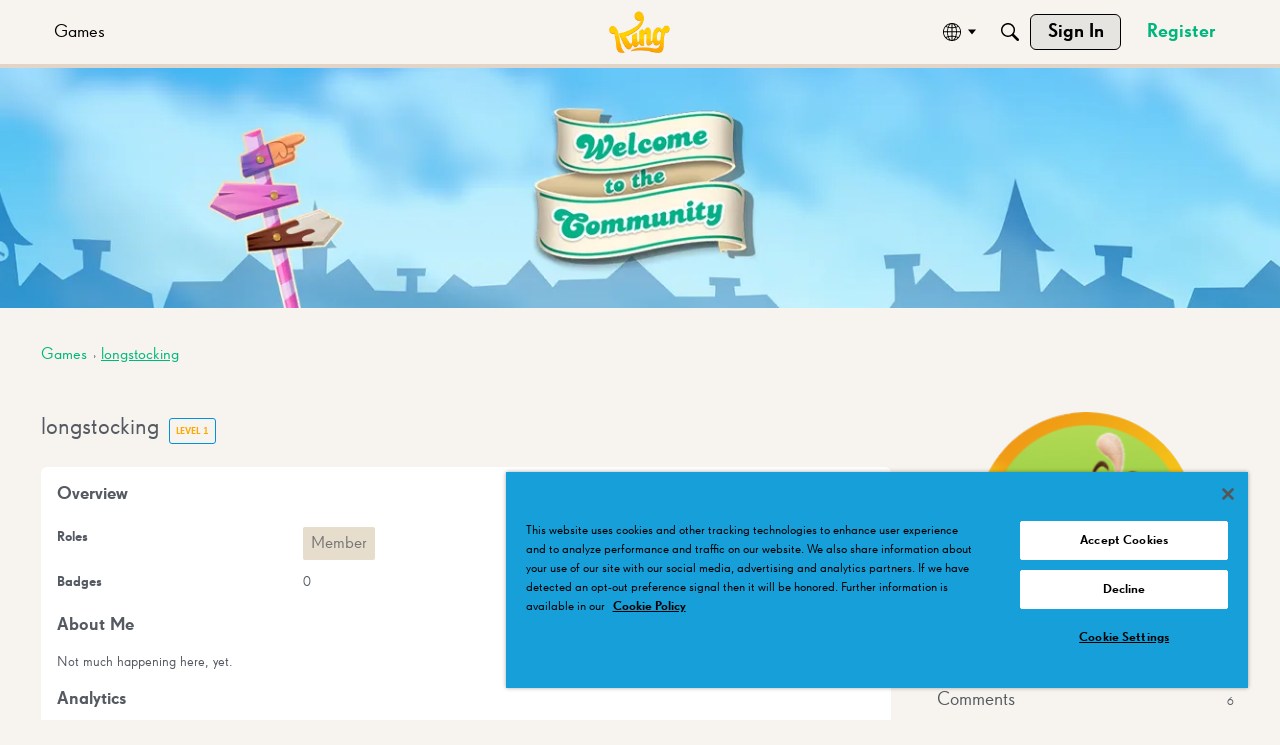

--- FILE ---
content_type: application/x-javascript
request_url: https://community.king.com/en/dist/v2/forum/entries/addons/subcommunities/forum.D8Glguuk.min.js
body_size: -267
content:
import{c$ as e,aS as t}from"../../forum.B5BYzAfb.min.js";const i=e;t("SubcommunitiesWidget",i,{overwrite:!0});
